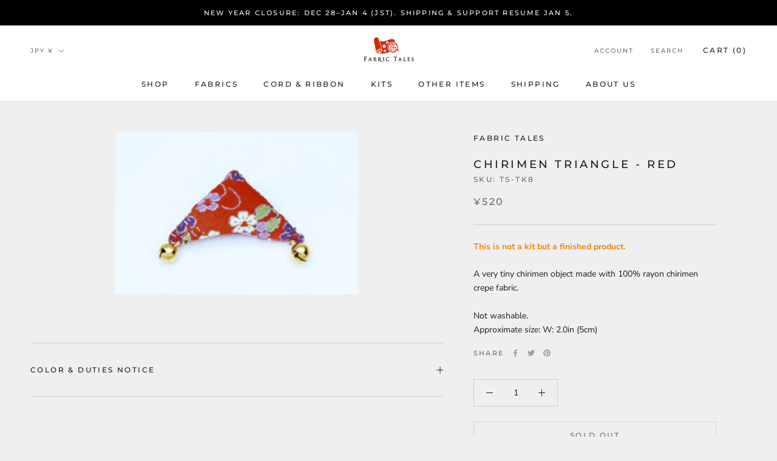

--- FILE ---
content_type: text/javascript
request_url: https://fabrictales.com/cdn/shop/t/2/assets/custom.js?v=183944157590872491501620817745
body_size: -653
content:
//# sourceMappingURL=/cdn/shop/t/2/assets/custom.js.map?v=183944157590872491501620817745
